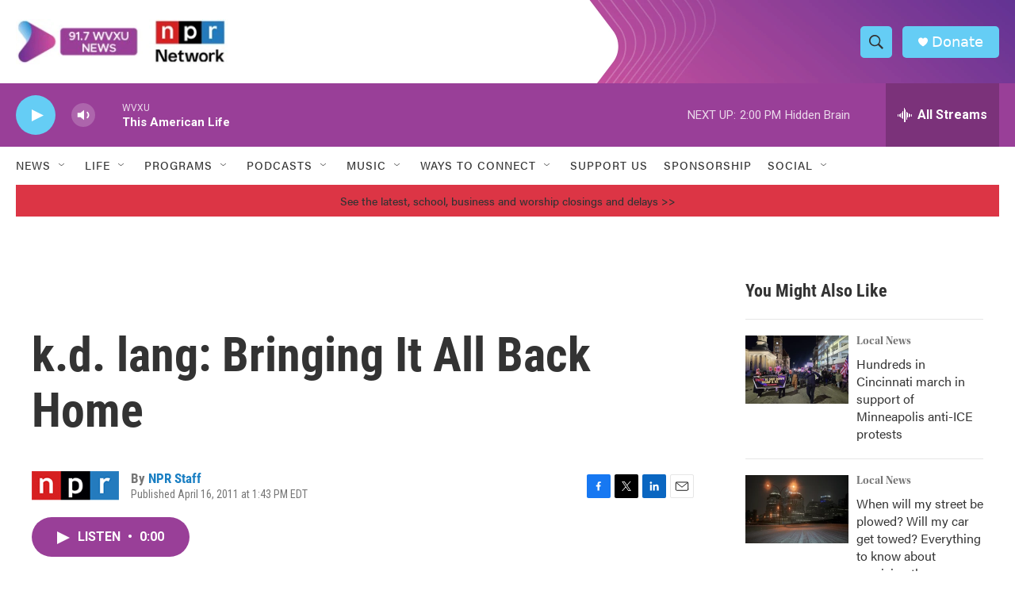

--- FILE ---
content_type: text/html; charset=utf-8
request_url: https://www.google.com/recaptcha/api2/aframe
body_size: 138
content:
<!DOCTYPE HTML><html><head><meta http-equiv="content-type" content="text/html; charset=UTF-8"></head><body><script nonce="jkKPtg1VuYQ4zneQE7xPWw">/** Anti-fraud and anti-abuse applications only. See google.com/recaptcha */ try{var clients={'sodar':'https://pagead2.googlesyndication.com/pagead/sodar?'};window.addEventListener("message",function(a){try{if(a.source===window.parent){var b=JSON.parse(a.data);var c=clients[b['id']];if(c){var d=document.createElement('img');d.src=c+b['params']+'&rc='+(localStorage.getItem("rc::a")?sessionStorage.getItem("rc::b"):"");window.document.body.appendChild(d);sessionStorage.setItem("rc::e",parseInt(sessionStorage.getItem("rc::e")||0)+1);localStorage.setItem("rc::h",'1769280919330');}}}catch(b){}});window.parent.postMessage("_grecaptcha_ready", "*");}catch(b){}</script></body></html>